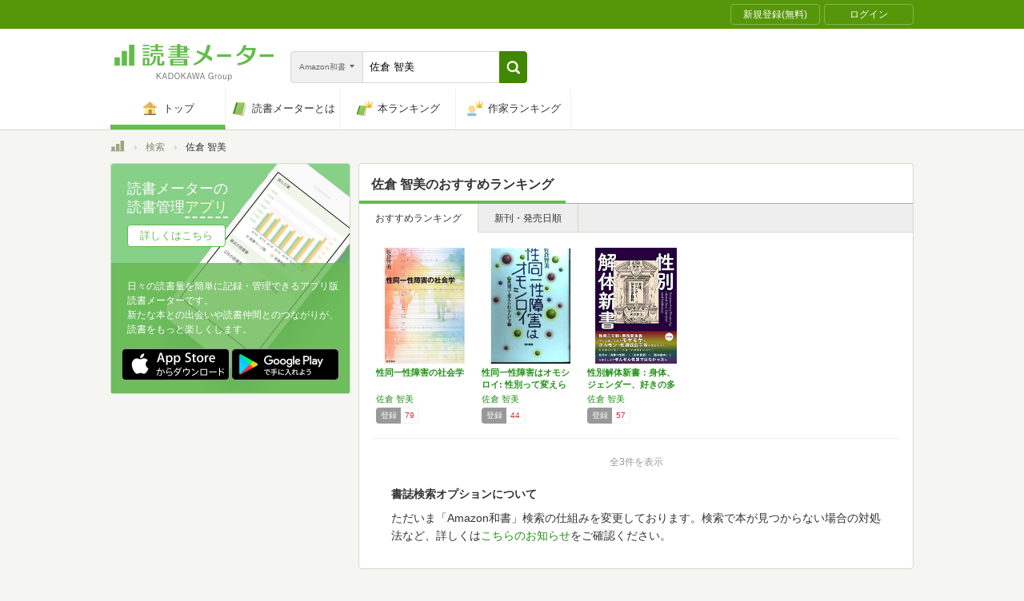

--- FILE ---
content_type: text/html; charset=utf-8
request_url: https://bookmeter.com/search?author=&keyword=%E4%BD%90%E5%80%89+%E6%99%BA%E7%BE%8E&partial=true&sort=recommended&type=japanese_v2&page=1
body_size: 1722
content:
<span data-pagination="{&quot;pagination&quot;:{&quot;sort_field&quot;:&quot;recommended&quot;,&quot;sort_order&quot;:&quot;desc&quot;,&quot;offset&quot;:0,&quot;per_page&quot;:20,&quot;total&quot;:3}}" id="contents"><div class="books book-list book-list--grid"><ul class="book-list__group"><li class="group__book"><div class="book__thumbnail"><div class="thumbnail__cover"><a href="/books/181210"><img alt="性同一性障害の社会学" class="cover__image" src="https://m.media-amazon.com/images/I/51Y4N8C9V4L._SL500_.jpg" /></a><div class="cover__icon"></div></div><div class="thumbnail__action"><div data-modal="{&quot;id&quot;:&quot;js_modal_8659c31e72e347611fb12117c7f32ca6&quot;}" class="js-modal-button modal-button"><span class="action__icon"><nil></nil></span><span class="action__text">本を登録する</span></div></div></div><div class="book__detail"><div class="detail__title"><a href="/books/181210">性同一性障害の社会学</a></div><ul class="detail__authors"><li><a href="/search?author=%E4%BD%90%E5%80%89+%E6%99%BA%E7%BE%8E">佐倉 智美</a></li></ul><div class="detail__page">213</div><dl class="detail__options"><dt class="options__title">登録</dt><dd class="options__item">79</dd></dl></div></li><li class="group__book"><div class="book__thumbnail"><div class="thumbnail__cover"><a href="/books/419749"><img alt="性同一性障害はオモシロイ: 性別って変えられるんだヨ" class="cover__image" src="https://m.media-amazon.com/images/I/41-0TsKH3oL._SL500_.jpg" /></a><div class="cover__icon"></div></div><div class="thumbnail__action"><div data-modal="{&quot;id&quot;:&quot;js_modal_8659c31e72e347611fb12117c7f32ca6&quot;}" class="js-modal-button modal-button"><span class="action__icon"><nil></nil></span><span class="action__text">本を登録する</span></div></div></div><div class="book__detail"><div class="detail__title"><a href="/books/419749">性同一性障害はオモシロイ: 性別って変えられ…</a></div><ul class="detail__authors"><li><a href="/search?author=%E4%BD%90%E5%80%89+%E6%99%BA%E7%BE%8E">佐倉 智美</a></li></ul><div class="detail__page">222</div><dl class="detail__options"><dt class="options__title">登録</dt><dd class="options__item">44</dd></dl></div></li><li class="group__book"><div class="book__thumbnail"><div class="thumbnail__cover"><a href="/books/18391575"><img alt="性別解体新書：身体、ジェンダー、好きの多様性" class="cover__image" src="https://m.media-amazon.com/images/I/51ot2lVN9-L._SL500_.jpg" /></a><div class="cover__icon"></div></div><div class="thumbnail__action"><div data-modal="{&quot;id&quot;:&quot;js_modal_8659c31e72e347611fb12117c7f32ca6&quot;}" class="js-modal-button modal-button"><span class="action__icon"><nil></nil></span><span class="action__text">本を登録する</span></div></div></div><div class="book__detail"><div class="detail__title"><a href="/books/18391575">性別解体新書：身体、ジェンダー、好きの多様性</a></div><ul class="detail__authors"><li><a href="/search?author=%E4%BD%90%E5%80%89+%E6%99%BA%E7%BE%8E">佐倉 智美</a></li></ul><div class="detail__page">312</div><dl class="detail__options"><dt class="options__title">登録</dt><dd class="options__item">57</dd></dl></div></li></ul></div></span><span id="modals"><section class="modal modal-requirement-login" id="js_modal_8659c31e72e347611fb12117c7f32ca6"><div class="modal__window"><header class="window__header"><h1 class="header__title">会員登録(無料)が必要です</h1></header><div class="window__inner"><div class="authentication-modal"><div class="authentication-modal__header"><p>この機能をご利用になるには会員登録（無料）のうえ、ログインする必要があります。</p><p>会員登録すると読んだ本の管理や、感想・レビューの投稿などが行なえます</p></div><div class="authentication-modal__content"><div class="authentication-modal__content__item"><div class="authentication-modal__content__item__header">登録がまだの方はこちら</div><ul class="authentication-modal__content__item__action"><li><a class="btn btn--bookmeter btn--large" href="/signup"><span class="btn__icon btn__icon--bookmeter"></span><span class="btn__text">今すぐ登録(無料)</span></a></li><li><a class="btn-login btn-login--large" href="/users/linkages/facebook/authenticate"><span class="btn-login__icon"><img alt="Facebookで登録" width="20" height="20" src="/assets/common/sns-icon/facebook-icon-cb8ed320edbfb536ca8a3f2c6303513dd6c3ee790f114d529c27e0cb790a08f6.svg" /></span><span class="btn__text">Facebookで登録</span></a></li><li><a class="btn-login btn-login--large" href="/users/linkages/twitter/authenticate"><span class="btn-login__icon"><img alt="Xで登録" width="20" height="20" src="/assets/common/sns-icon/x-icon-37ae7673136fb3d0ff4c1abc1c1feb1ef50cc76b447f7c7efd69e76440260733.svg" /></span><span class="btn__text">Xで登録</span></a></li><li><a class="btn-login btn-login--large" href="/users/linkages/google/authenticate"><span class="btn-login__icon"><img alt="Googleで登録" width="20" height="20" src="/assets/common/sns-icon/google-icon-820ba25266f74c9c39e45ef3bd67555a45ee1bd9f94a6d1a4d3874f19e03323f.svg" /></span><span class="btn__text">Googleで登録</span></a></li></ul></div><div class="authentication-modal__content__item"><div class="authentication-modal__content__item__header">既に登録済みの方はこちら</div><ul class="authentication-modal__content__item__action"><li><a class="btn btn--yes btn--large btn--center" href="/login">ログイン</a></li></ul></div></div><div class="authentication-modal__footer">もう少し読書メーターの機能を知りたい場合は、<a target="_blank" href="/about">読書メーターとは</a>をご覧ください</div></div></div><div class="window__close js-modal-close"><div class="close__icon"></div></div></div><div class="modal__background js-modal-close"></div></section></span><span id="is_advertisable">true</span>

--- FILE ---
content_type: text/javascript; charset=utf-8
request_url: https://imp-bidapi.i-mobile.co.jp/api/v1/spot.ashx?ver=1.2.45&type=banner&url=https://bookmeter.com/search&direct=0&fif=1&sf=0&cof=0&dfp=0&amp=0&sp=0&ios=0&pid=70734&mid=510723&asid=1679011&spec=0&nemu=0
body_size: 323
content:
{"task":{},"error":{"code":200,"message":""},"result":{"bidid":"db2ada7f-161c-4a7e-b897-5c05fd895ef9","mediaId":510723,"partnerId":70734,"spotId":1679011,"width":468,"height":60,"presentationId":2,"platform":1,"slot_count":1,"xid":"00000000-0000-0000-0000-000000000000","webview":false,"rotation_count":7,"demander":[{"type":1,"id":1,"content_type":2,"tag":"","api_params":{"allow_banner":"true","allow_native":"false","allow_movie":"false"},"s":35}],"rotation":false},"status":200}

--- FILE ---
content_type: text/javascript; charset=utf-8
request_url: https://imp-bidapi.i-mobile.co.jp/api/v1/spot.ashx?ver=1.2.45&type=banner&url=https://bookmeter.com/search&direct=0&fif=1&sf=0&cof=0&dfp=0&amp=0&sp=0&ios=0&pid=70734&mid=510723&asid=1679006&spec=0&nemu=0
body_size: 321
content:
{"task":{},"error":{"code":200,"message":""},"result":{"bidid":"09e9f1bc-b2ce-48c4-99b6-4cf737d1b08d","mediaId":510723,"partnerId":70734,"spotId":1679006,"width":728,"height":90,"presentationId":1,"platform":1,"slot_count":1,"xid":"00000000-0000-0000-0000-000000000000","webview":false,"rotation_count":7,"demander":[{"type":1,"id":1,"content_type":2,"tag":"","api_params":{"allow_banner":"true","allow_native":"false","allow_movie":"false"},"s":0}],"rotation":false},"status":200}